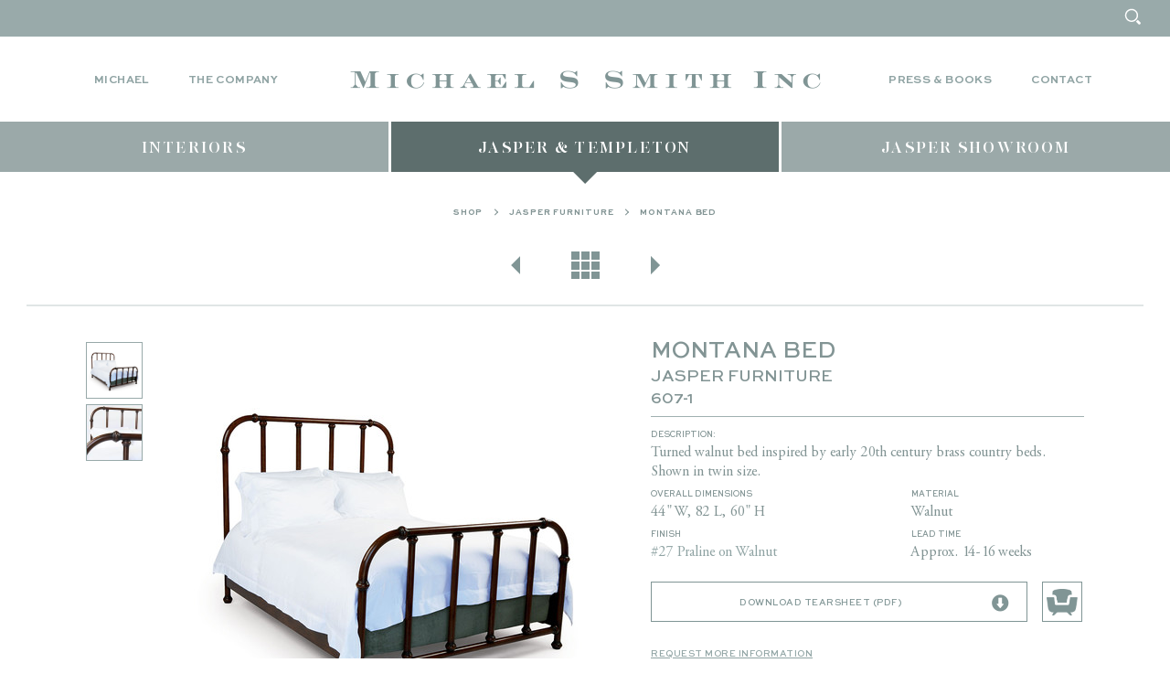

--- FILE ---
content_type: text/html; charset=utf-8
request_url: https://www.michaelsmithinc.com/jasper-showroom/jasper-templeton/jasper-furniture/607-1-montana-bed
body_size: 5312
content:
<!DOCTYPE html>
<html lang='en'>
<head>
<title>Jasper Furniture</title>
<meta charset='UTF-8'>
<meta content='IE=edge' http-equiv='X-UA-Compatible'>
<meta content='text/html; charset=UTF-8' http-equiv='Content-Type'>
<meta content='SKYPE_TOOLBAR_PARSER_COMPATIBLE' name='SKYPE_TOOLBAR'>
<meta content='width=device-width, initial-scale=1.0, minimum-scale=1.0, maximum-scale=1.0, user-scalable=no' name='viewport'>
<link href='apple-touch-icon.png' rel='apple-touch-icon' sizes='152x152'>
<link href='apple-touch-icon-76x76.png' rel='apple-touch-icon-76' sizes='76x76'>
<link href='apple-touch-icon-120x120.png' rel='apple-touch-icon-120' sizes='120x120'>
<link href='apple-touch-icon-152x152.png' rel='apple-touch-icon-152' sizes='152x152'>
<link href='apple-touch-icon-precomposed.png' rel='apple-touch-icon-precomposed' sizes='152x152'>
<link href='apple-touch-icon-76x76-precomposed.png' rel='apple-touch-icon-76-precomposed' sizes='76x76'>
<link href='apple-touch-icon-120x120-precomposed.png' rel='apple-touch-icon-120-precomposed' sizes='120x120'>
<link href='apple-touch-icon-152x152-precomposed.png' rel='apple-touch-icon-152-precomposed' sizes='152x152'>
<link href='/favicon.ico' rel='shortcut icon' type='image/x-icon'>
<link rel="stylesheet" media="all" href="/assets/application-eb0bee4ef9e8ad90ce1cf190223d28dd56d1c0324c5dc939180baae43efcf5fc.css" />
<link rel="stylesheet" media="all" href="/flowplayer/skin/minimalist.css" />
<!--[if lte iе 9]>
<link rel="stylesheet" media="screen" href="/assets/ie9-c17bed5c796ea2b4498e9cfe522565bda316a1cbf41f021f96cdf95c2e7ad099.css" />
<![endif]-->
<meta name="csrf-param" content="authenticity_token" />
<meta name="csrf-token" content="L2QSad+uMs24JJzx2sSMaGE33qCSLKUsed2mwV0uL7Uddns7Nq9vSW96L0XU0rY6UDYMqdlaGqfcFlNUdkW6tw==" />
<!-- Google Tag Manager -->
<script>(function(w,d,s,l,i){w[l]=w[l]||[];w[l].push({'gtm.start':
new Date().getTime(),event:'gtm.js'});var f=d.getElementsByTagName(s)[0],
j=d.createElement(s),dl=l!='dataLayer'?'&l='+l:'';j.async=true;j.src=
'https://www.googletagmanager.com/gtm.js?id='+i+dl;f.parentNode.insertBefore(j,f);
})(window,document,'script','dataLayer','GTM-5K8VJFM2');</script>
<!-- End Google Tag Manager -->

<script>
  window.recaptcha_key = "6LeOn08cAAAAAFCFyn6uN04Jn0SuSB_JBFlVGzIM";
</script>
<script id="recaptcha-script"></script>
</head>
<body class='product_page'>
<!-- Google Tag Manager (noscript) -->
<noscript><iframe src="https://www.googletagmanager.com/ns.html?id=GTM-5K8VJFM2"
height="0" width="0" style="display:none;visibility:hidden"></iframe></noscript>
<!-- End Google Tag Manager (noscript) -->
<div class='modal_bg'></div>
<div class='modal_bg2'></div>
<div class='shopping_cart'>
<div class='overlay'></div>
<div class='cart'>
<div class='close'></div>
<div class='title'>Shopping Cart</div>
<div class='products' data-trashicon='/assets/trash-f4fdeb18d21c49f9b157fed337630eff9ee1898b8f06ad550defd727a223ec9f.svg'></div>
<div class='total'>
<div class='key'>Total</div>
<div class='value'>$5750.00</div>
</div>
<div class='desc'>
Shipping & taxes calculated at checkout
</div>
<a class='btn checkout' href='/cart'>Checkout</a>
<a class='return_policy_link' href='/resources#return-policy'>View Our Return Policy</a>
</div>
</div>
<div class='wrapper'>
<div class='wrapper2'>
<div id='header_wrapper'>
<header>
<!-- Top Bar -->
<div class='topbar'>
<ul>
<li>&nbsp;</li>
<!-- - if current_user -->
<!-- %li= link_to "Sign Out", account_signout_path -->
<li>
<a class="search" href="#"><svg height='50px' version='1.1' viewBox='0 0 50 50' width='50px' x='0px' xmlns='http://www.w3.org/2000/svg' y='0px'>
<path d='M19.872,1.625C10,1.625,1.997,9.628,1.997,19.5S10,37.375,19.872,37.375S37.747,29.372,37.747,19.5 S29.744,1.625,19.872,1.625z M19.872,33.664c-7.823,0-14.164-6.341-14.164-14.164c0-7.823,6.341-14.164,14.164-14.164 c7.823,0,14.164,6.341,14.164,14.164C34.036,27.323,27.695,33.664,19.872,33.664z'></path>
<path d='M31.928,36.662l6.679,6.679c1.404,1.405,3.685,1.405,5.09,0s1.405-3.686,0-5.09l-6.679-6.679L31.928,36.662z'></path>
</svg>
</a></li>
</ul>
</div>
<!-- Logo -->
<a class='h_logo' href='/'>
<img data-rjs="/assets/logo@2x-ea023bd451806bc7190abb8476a8e72abad66e4bcc3f736d2b124c4b9f49de57.png" alt="Michael S Smith Inc" src="/assets/logo-baf2b5646245c592561ea52ff097477e8680a7e6e53669d86045647f7a7cf667.png" />
</a>
<!-- Mobile Ham Menu -->
<a class='show_nav' href='#'>
<span class='close'></span>
<span class='ham'>
<span></span>
</span>
</a>
<a class='show_search' href='#'></a>
<a class='show_cart' href='/cart'>
<img src="/assets/cart-097580885d6f66b047e106582ffdaff51a3c4cb300fcbdc233875a8d3244daaf.svg" alt="Cart" />
</a>
<div class='h_mobile_search'>
<form action='/search' class='search_form' method='get'>
<input type="text" name="q" id="m_search_field" value="" />
<button class='btn' type='submit'>
<span></span>
</button>
</form>
</div>
<!-- Nav -->
<div class='h_nav'>
<nav>
<ul class='top_nav desktop-only'>
<li class=''>
<a href="/michael">Michael</a>
</li>
<li class=''>
<a href="/the-company">The Company</a>
</li>
<li class='middle '>
<a href="/press-and-books">Press &amp; Books</a>
</li>
<li class=''>
<a href="/contact">Contact</a>
</li>
</ul>
<div class='h_search'>
<form action='/search' class='search_form' method='get'>
<button class='btn' type='submit'>
<span></span>
</button>
<input type="text" name="q" id="d_search_field" value="" />
</form>
</div>
<div class='m_search mobile-only'>
<form action='/search' class='search_form' method='get'>
<button class='btn' type='submit'>
<span></span>
</button>
<input type="text" name="q" id="q" value="" />
</form>
</div>
<div class='main_nav_wrapper'>
<ul class='main_nav' data-count='3'>
<li class=''>
<a href="/interiors"><span>Interiors</span></a>
</li>
<li class='active'>
<a href="/jasper-showroom/jasper-templeton"><span>Jasper & Templeton</span></a>
</li>
<li class=''>
<a href="/jasper-showroom"><span>Jasper Showroom</span></a>
</li>
<li class='mobile-only' style='padding-bottom: 0'>
<div>
<a href="/michael">Michael</a>
</div>
<div>
<a href="/the-company">The Company</a>
</div>
<div>
<a href="/press-and-books">Press &amp; Books</a>
</div>
<div>
<a href="/contact">Contact</a>
</div>
</li>
<!-- %li.mobile-only -->
<!-- = link_to "My Account", account_path -->
<!-- - if current_user -->
<!-- = link_to "Sign Out", account_signout_path -->
</ul>
</div>
</nav>
</div>
</header>
</div>
<main>
<section class='breadcrumbs'>
<div class='content'>
<a href="/jasper-showroom/jasper-templeton">Shop</a>
<i></i>
<a href="/jasper-showroom/jasper-templeton/jasper-furniture">Jasper Furniture</a>
<i></i>
<a href="/jasper-showroom/jasper-templeton/jasper-furniture/607-1-montana-bed">MONTANA BED</a>
</div>
</section>
<section class='product_ind'>
<div class='content'>
<ul class='products_nav'>
<li class='prev'>
<a href='/jasper-showroom/jasper-templeton/jasper-furniture/604-1-bak-bed'></a>
</li>
<li class='all'>
<a href='/jasper-showroom/jasper-templeton/jasper-furniture'></a>
</li>
<li class='next'>
<a href='/jasper-showroom/jasper-templeton/jasper-furniture/610-1-montclair-campaign-bed'></a>
</li>
</ul>
<div class='product'>
<div class='left'>
<div class='photo_slider'>
<div class='big_img'>
<a href='https://s3.amazonaws.com/jo.www.bucket/michaelsmithinc2.com/products/images/2947/retina/607-3.jpg?1547254514' id='large_image'>
<img data-rjs="https://s3.amazonaws.com/jo.www.bucket/michaelsmithinc2.com/products/images/2947/retina/607-3.jpg?1547254514" alt="Jasper Furniture MONTANA BED" src="https://s3.amazonaws.com/jo.www.bucket/michaelsmithinc2.com/products/images/2947/default/607-3.jpg?1547254514" />
</a>
</div>
<ul class='thumbs'>
<li>
<a data-large='https://s3.amazonaws.com/jo.www.bucket/michaelsmithinc2.com/products/images/2947/original/607-3.jpg?1547254514' data-rjs='https://s3.amazonaws.com/jo.www.bucket/michaelsmithinc2.com/products/images/2947/retina/607-3.jpg?1547254514' href='https://s3.amazonaws.com/jo.www.bucket/michaelsmithinc2.com/products/images/2947/default/607-3.jpg?1547254514'>
<img alt="Jasper Furniture MONTANA BED" width="60" src="https://s3.amazonaws.com/jo.www.bucket/michaelsmithinc2.com/products/images/2947/thumb/607-3.jpg?1547254514" />
</a>
</li>
<li>
<a data-large='https://s3.amazonaws.com/jo.www.bucket/michaelsmithinc2.com/nodes/images/5841/original/607-1_Montana_Bed_edge_detail.jpg?1602528291' data-rjs='https://s3.amazonaws.com/jo.www.bucket/michaelsmithinc2.com/nodes/images/5841/retina/607-1_Montana_Bed_edge_detail.jpg?1602528291' href='https://s3.amazonaws.com/jo.www.bucket/michaelsmithinc2.com/nodes/images/5841/default/607-1_Montana_Bed_edge_detail.jpg?1602528291'>
<img alt="" width="60" src="http://s3.amazonaws.com/jo.www.bucket/michaelsmithinc2.com/nodes/images/5841/thumb_retina/607-1_Montana_Bed_edge_detail.jpg?1602528291" />
</a>
</li>
</ul>
</div>
</div>
<div class='right'>
<div class='product_title'>
<div class='button_right'>
<div class='social_links'>
<a data-pin-do="buttonPin" data-pin-count="beside" data-pin-lang="en" data-pin-save="true"
href="https://www.pinterest.com/pin/create/button/?url=http%3A%2F%2Fwww.michaelsmithinc.com%2Fjasper-showroom%2Fjasper-templeton%2Fjasper-furniture%2F607-1-montana-bed&media=https%3A%2F%2Fs3.amazonaws.com%2Fjo.www.bucket%2Fmichaelsmithinc2.com%2Fproducts%2Fimages%2F2947%2Foriginal%2F607-3.jpg%3F1547254514&description=MONTANA+BED">
</a>
</div>
</div>
<h2>MONTANA BED</h2>
<h4>Jasper Furniture</h4>
<div class='code'>607-1</div>
</div>
<hr>
<div class='product_info'>
<div class='full_width'>
<h5>Description:</h5>
<p>Turned walnut bed inspired by early 20th century brass country beds. Shown in twin size.</p>

</div>
<div>
<h5>Overall Dimensions</h5>
<p>44&quot; W, 82 L, 60&quot; H</p>
</div>
<div>
<h5>Material</h5>
<p>Walnut</p>
</div>
<div>
<h5>Finish</h5>
<!-- %p= link_to f.name, f.image.url, target: '_blank' -->
<p>
<a target="_blank" href="/furniture-and-fabrics/finish-options/27-27-praline-on-walnut">#27 Praline on Walnut</a>
<!-- = link_to f.name, product_finish_option_path(finish_option_id: v), target: '_blank' -->
</p>
</div>
<div>
<h5>Lead Time</h5>
<p>Approx. 14-16 weeks</p>
</div>
</div>
<ul class='buttons_wrapper buttons_wrapper2'>
<li>
<a class='btn btn_ico' href='/jasper-showroom/jasper-templeton/jasper-furniture/607-1-montana-bed.pdf'>
Download Tearsheet (PDF)<span class='ico ico_download'></span></a>
<div class='button_right with_popup'>
<div class='popup'>Love it? OneClick it!</div>
<a class="btn btn_img" id="btnStudioCapture"
productnumber="607-1"
shortdescription="MONTANA BED"
longdescription="Product Number: 607-1
Name: MONTANA BED
Overall Dimensions: 44&quot; W, 82 L, 60&quot; H
Material: Walnut
Finish: 3515
Lead Time: Approx. 14-16 weeks"
imageurl1="https://s3.amazonaws.com/jo.www.bucket/michaelsmithinc2.com/products/images/2947/original/607-3.jpg?1547254514"
imageurl2="https://s3.amazonaws.com/jo.www.bucket/michaelsmithinc2.com/nodes/images/5841/original/607-1_Montana_Bed_edge_detail.jpg?1602528291"
specificationurl="http://www.michaelsmithinc.com/jasper-showroom/jasper-templeton/jasper-furniture/607-1-montana-bed" finishurl="" optionsurl=""
retailprice="0" designernetprice="0" designerdiscountpercent="" showroomnetprice="" showroomdiscountpercent=""
href="javascript:function BasicLoader() { } BasicLoader.currentSiteUrl = 'https://studiowebware.secure.force.com'; BasicLoader.pageToLoad = BasicLoader.currentSiteUrl + '/apex/SDCaptureLoader'; BasicLoader.TIMEOUT = 10000; BasicLoader.INTERVAL = 100; BasicLoader.CURRENT_TIMEOUT = 0; BasicLoader.validated = false; BasicLoader.onComplete = function () { console.log('BasicLoader.completed'); }; BasicLoader.wait = function () { try { if (BasicLoader.CURRENT_TIMEOUT >= BasicLoader.TIMEOUT) { alert('Timeout elapsed!'); } else if (BasicLoader.validated) { BasicLoader.onComplete(); } else { BasicLoader.CURRENT_TIMEOUT += BasicLoader.INTERVAL; window.setTimeout('BasicLoader.wait();', BasicLoader.INTERVAL); } } catch (e) { console.error('BasicLoader.wait() exception: ', e); } }; BasicLoader.addScriptElement = function () { var iFrame = document.createElement('iframe'); iFrame.src = BasicLoader.pageToLoad; iFrame.id = 'basicLoader'; iFrame.name = 'basicLoader'; iFrame.frameBorder = 1; iFrame.style.display = 'none'; document.getElementsByTagName('body')[0].appendChild(iFrame); }; BasicLoader.load = function () { var basicLoaderIFrame = document.getElementById('basicLoader'); if (basicLoaderIFrame) { if (Loader) Loader.load(); return; } window.addEventListener('message', BasicLoader.receiveMessage, false); BasicLoader.addScriptElement(); BasicLoader.wait(); }; BasicLoader.receiveMessage = function (e) { if (e.origin && e.origin == BasicLoader.currentSiteUrl) { window.removeEventListener('message', BasicLoader.receiveMessage, false); if (e.data && e.data.executable && typeof e.data.executable == 'string') { var script = document.createElement('script'); script.type = 'text/javascript'; script.innerHTML = e.data.executable; document.getElementsByTagName('head')[0].appendChild(script); BasicLoader.validated = true; } else { console.error(['BasicLoader.receiveMessage', e]); BasicLoader.validated = false; } } }; BasicLoader.load();">
</a>
</div>
</li>
</ul>
<p class='more_info'>
<a href="mailto:info@jaspershowroom.com?subject=Requesting information about 607-1 MONTANA BED">Request More Information</a>
</p>
</div>
</div>
</div>
</section>
</main>

</div>
<footer>
<div class='f_content'>
<div class='line'>
<div class='f_logo'><img data-rjs="/assets/logo2@2x-0b8815f3ab7d5be2d58e44cd800060d172d9620dfef4c9a7a393fc04602ffe75.png" alt="Michael S Smith Inc" src="/assets/logo2-80298eaef761a7134e893533158c790de9128ad4320ff1f30b2a57df14debca1.png" /></div>
</div>
<div class='f_signup'>
<div class='success_message'>You have successfully signed up!</div>
<form class="subscribe_form footer_form" data-remote="true" data-type="script" id="new_subscriber" action="/subscribers" accept-charset="UTF-8" method="post"><input name="utf8" type="hidden" value="&#x2713;" /><input type="hidden" name="authenticity_token" value="qJ/1UbWWOxMbM6GfZNWzZeUXaIMSmcgwix7W980sNNQWORjDSRZl2bb5aSUo+o6D4SsajK835qlpPu2ikcxOeA==" /><input placeholder="Sign up to receive exclusive deals, new products and more!" type="text" name="subscriber[email]" id="subscriber_email" />
<button name="button" type="submit" class="btn btn_xs"><span>Sign Up</span></button>
<div class='error_text'>Please enter a valid email address</div>
</form>
</div>
<ul class='f_social'>
<li><a target="_blank" class="soc soc_fb " href="https://www.facebook.com/michaelsmithjasper"></a></li>
<li><a target="_blank" class="soc soc_ins " href="http://instagram.com/jaspershowroom"></a></li>
<li><a target="_blank" class="soc soc_tw soc_square" href="https://twitter.com/Michaelsmithinc"></a></li>
<li><a target="_blank" class="soc soc_pin soc_square" href="https://www.pinterest.com/michaelsmithinc_jaspershowroom/"></a></li>
<li><a target="_blank" class="soc soc_lin " href="https://www.linkedin.com/company/michael-smith-inc."></a></li>
</ul>
<div class='f_nav'>
<nav>
<ul class='top_nav'>
<li><a href="/partner-showrooms">Partner Showrooms</a></li>
<li><a href="/resources">Resources</a></li>
<li><a href="/contact">Contact</a></li>
</ul>
</nav>
</div>
</div>
<div class='copyright'>
&copy;
2026
Michael Smith Inc. All Rights Reserved.

</div>
</footer>
</div>

<script src="/assets/application-a310bdaaf5e3859da76dd7719bd28c5f2cef41e77f0b955e419aa6b7d58eaf91.js"></script>
<script src="/flowplayer/flowplayer.min.js"></script>
<script src="/flowplayer/flowplayer.hls.min.js"></script>

<script async defer src="//assets.pinterest.com/js/pinit.js"></script>
</body>
</html>


--- FILE ---
content_type: image/svg+xml
request_url: https://www.michaelsmithinc.com/assets/cart-097580885d6f66b047e106582ffdaff51a3c4cb300fcbdc233875a8d3244daaf.svg
body_size: 920
content:
<?xml version="1.0" encoding="utf-8"?>
<!-- Generator: Adobe Illustrator 22.1.0, SVG Export Plug-In . SVG Version: 6.00 Build 0)  -->
<svg version="1.1" id="Layer_1" xmlns="http://www.w3.org/2000/svg" xmlns:xlink="http://www.w3.org/1999/xlink" x="0px" y="0px"
	 viewBox="0 0 20 20" style="enable-background:new 0 0 20 20;" xml:space="preserve">
<style type="text/css">
	.st0{fill:#829494;}
</style>
<title>20</title>
<g>
	<path class="st0" d="M8,13.8c-1.3,0-2.3,1-2.4,2.3c0,1.3,1,2.3,2.3,2.4c1.3,0,2.3-1,2.4-2.3c0,0,0,0,0-0.1
		C10.3,14.8,9.3,13.8,8,13.8L8,13.8z"/>
	<path class="st0" d="M15.1,13.8c-1.3,0-2.3,1-2.4,2.2c0,1.3,1,2.3,2.2,2.4c1.3,0,2.3-1,2.4-2.2v-0.1C17.3,14.8,16.3,13.8,15.1,13.8
		L15.1,13.8z"/>
	<path class="st0" d="M19.3,4.2H4.7l-0.6-2C4,1.8,3.7,1.6,3.4,1.6H0v1.5h2.8l2.9,9.4C5.8,12.8,6.1,13,6.4,13H17
		c0.3,0,0.6-0.2,0.7-0.5L20,5.1c0.1-0.4-0.1-0.8-0.5-0.9C19.4,4.2,19.3,4.2,19.3,4.2z"/>
</g>
</svg>
